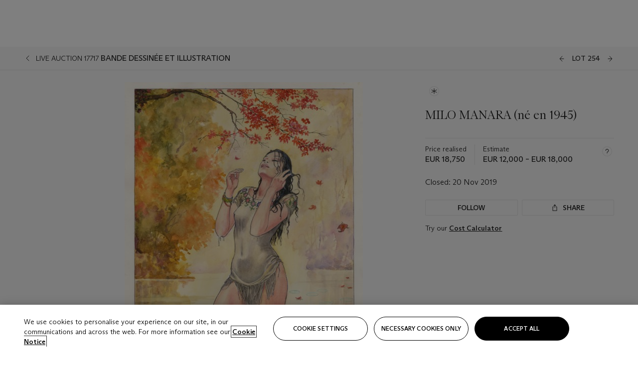

--- FILE ---
content_type: application/javascript
request_url: https://dsl.assets.christies.com/design-system-library/production/p-cd76bafe.js
body_size: -12
content:
const m={xs:0,sm:576,md:768,lg:1224,xl:1824},x={xs:"",sm:`(min-width: ${m.sm}px)`,md:`(min-width: ${m.md}px)`,lg:`(min-width: ${m.lg}px)`,xl:`(min-width: ${m.xl}px)`};export{m as b,x as m}